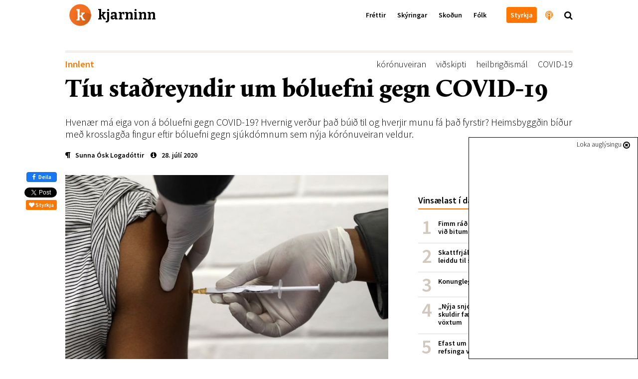

--- FILE ---
content_type: text/html; charset=utf-8
request_url: https://kjarninn.is/frettir/2020-07-28-tiu-stadreyndir-um-boluefni-gegn-covid-19/
body_size: 24414
content:

<!DOCTYPE html>
<html lang="is" >
<head>
    <!-- user: | tag:  | pk: 26256 | revision: 2020-07-28T16:10:52.700544+00:00-->
    <script type="text/javascript">var _sf_startpt=(new Date()).getTime()</script>
    <title>Tíu staðreyndir um bóluefni gegn COVID-19</title>

    <link rel="icon" type="image/png" href="//kjarninn.overcastcdn.com/img/favicon.ico">
    <link rel="canonical" href="https://kjarninn.is/frettir/2020-07-28-tiu-stadreyndir-um-boluefni-gegn-covid-19/">

    <meta name="viewport" content="width=device-width, initial-scale=1, maximum-scale=1, user-scalable=0"/>
    <meta charset="utf-8">
    <meta http-equiv="X-UA-Compatible" content="IE=edge" />
    <meta property="og:site_name" content="Kjarninn">
    <meta property="og:locale" content="is_IS">
    <meta property="fb:app_id" content="187720824897481">
    
	<!-- Article meta -->
    <meta property="article:published_time" content="2020-07-28T10:23:28.308317+00:00">
    <meta property="article:modified_time" content="2020-07-28T16:10:52.700544+00:00">
    <meta property="article:section" content="Innlent">
		<meta property="article:publisher" content="https://www.facebook.com/kjarninn">

	<!-- Twitter -->
		<meta name="twitter:card" content="summary_large_image">
    <meta name="twitter:site" content="@kjarninn">
    <meta name="twitter:url" content="https://kjarninn.is/frettir/2020-07-28-tiu-stadreyndir-um-boluefni-gegn-covid-19/">
    <meta name="twitter:title" content="Tíu staðreyndir um bóluefni gegn COVID-19">
    <meta name="twitter:text:description" content="Hvenær má eiga von á bóluefni gegn COVID-19? Hvernig verður það búið til og hverjir munu fá það fyrstir? Heimsbyggðin bíður með krosslagða fingur eftir bóluefni gegn sjúkdómnum sem nýja kórónuveiran veldur.">
    
	    
	    <meta name="twitter:image" content="https://kjarninn.overcastcdn.com/images/h_56225692.2e16d0ba.fill-600x314-c100.jpg">
			<meta name="twitter:image:alt" content="Tíu staðreyndir um bóluefni gegn COVID-19">
    
	<!-- Open Graph -->
		<meta property="og:url" content="https://kjarninn.is/frettir/2020-07-28-tiu-stadreyndir-um-boluefni-gegn-covid-19/">
    <meta property="og:title" content="Tíu staðreyndir um bóluefni gegn COVID-19">
    <meta property="og:type" content="article">
		<meta property="og:description" content="Hvenær má eiga von á bóluefni gegn COVID-19? Hvernig verður það búið til og hverjir munu fá það fyrstir? Heimsbyggðin bíður með krosslagða fingur eftir bóluefni gegn sjúkdómnum sem nýja kórónuveiran veldur.">
    
    	
    	<meta property="og:image" content="https://kjarninn.overcastcdn.com/images/h_56225692.width-900.jpg">
    



    

    <link href='https://fonts.googleapis.com/css?family=Bitter:700' rel='stylesheet' type='text/css'>
    <link href='https://fonts.googleapis.com/css?family=Source+Sans+Pro:700,600,600italic,300,300italic' rel='stylesheet' type='text/css'>
    <link href="//cdn-images.mailchimp.com/embedcode/classic-081711.css" rel="stylesheet" type="text/css">
    <link rel="stylesheet" type="text/css" href="//kjarninn.overcastcdn.com/slick/slick.css"/>
    <link rel="stylesheet" type="text/css" href="//kjarninn.overcastcdn.com/slick/slick-theme.css"/>
    <link rel="stylesheet" href="//kjarninn.overcastcdn.com/css/bootstrap.min.css">
    <link rel="stylesheet" href="//kjarninn.overcastcdn.com/css/font-awesome.min.css">
    <link rel="stylesheet" href="//kjarninn.overcastcdn.com/css/jquery.mmenu.all.css">
    <link rel="stylesheet" type="text/css" href="//kjarninn.overcastcdn.com/js/dist/bundle.css?v=2.16">
    <link rel="stylesheet" type="text/css" href="//kjarninn.overcastcdn.com/css/adslider.css?v=1.0">

    
<style>
	
</style>


    <script>window.csrf_token="pb1KzuVsMDZwIIBgV4lrxd8ghsqQgvqm0UtJy9wyTy2lwN3f16dc5c21tEBP7ChK"</script>

    <!-- Vertu með hnappur -->
    <script>
    (function(i,s,o,g,r,a,m){i['SalesCloudObject']=r;i[r]=i[r]||function(){
              (i[r].q=i[r].q||[]).push(arguments)},i[r].l=1*new Date();a=s.createElement(o),
          m=s.getElementsByTagName(o)[0];a.src=g;m.parentNode.insertBefore(a,m)
    })(window,document,'script','https://cdn.salescloud.is/js/salescloud.min.js','salescloud');
    </script>
    <!-- Vertu með hnappur endar -->

    <!-- Facebook Pixel Code -->
      <script>
      !function(f,b,e,v,n,t,s){if(f.fbq)return;n=f.fbq=function(){n.callMethod?
      n.callMethod.apply(n,arguments):n.queue.push(arguments)};if(!f._fbq)f._fbq=n;
      n.push=n;n.loaded=!0;n.version='2.0';n.queue=[];t=b.createElement(e);t.async=!0;
      t.src=v;s=b.getElementsByTagName(e)[0];s.parentNode.insertBefore(t,s)}(window,
      document,'script','https://connect.facebook.net/en_US/fbevents.js');
      fbq('init', '239566406466592'); // Insert your pixel ID here.
      fbq('track', 'PageView');
      </script>
      <noscript><img height="1" width="1" style="display:none"
      src="https://www.facebook.com/tr?id=239566406466592&ev=PageView&noscript=1"
      /></noscript>
      <!-- DO NOT MODIFY -->
    <!-- End Facebook Pixel Code -->

    <script>
        (function(i,s,o,g,r,a,m){i['GoogleAnalyticsObject']=r;i[r]=i[r]||function(){
        (i[r].q=i[r].q||[]).push(arguments)},i[r].l=1*new Date();a=s.createElement(o),
        m=s.getElementsByTagName(o)[0];a.async=1;a.src=g;m.parentNode.insertBefore(a,m)
        })(window,document,'script','//www.google-analytics.com/analytics.js','ga');
        ga('create', 'UA-68611392-1', 'auto');
        ga('send', 'pageview');
    </script>
    
    <script src="https://cdnjs.cloudflare.com/ajax/libs/moment.js/2.18.1/moment.js"></script>
  	<script src="https://cdnjs.cloudflare.com/ajax/libs/moment.js/2.18.1/locale/is.js"></script>
  	<script src="https://cdnjs.cloudflare.com/ajax/libs/Chart.js/2.7.0/Chart.bundle.min.js"></script>
  	<script src="https://cdnjs.cloudflare.com/ajax/libs/Chart.js/2.7.0/Chart.min.js"></script>
  	<script src="https://cdnjs.cloudflare.com/ajax/libs/chartjs-plugin-annotation/0.5.5/chartjs-plugin-annotation.js"></script>

    <!-- headjs hefst -->
    <!-- Google tag (gtag.js) -->
<script async src="https://www.googletagmanager.com/gtag/js?id=G-D0RE739YDB"></script>
<script>
  window.dataLayer = window.dataLayer || [];
  function gtag(){dataLayer.push(arguments);}
  gtag('js', new Date());

  gtag('config', 'G-D0RE739YDB');
</script>


<!-- Chartbeat -->
<script type="text/javascript">
var _sf_async_config = { uid: 59729, domain: 'stundin.is', useCanonical: true };
(function() {
    function loadChartbeat() {
        window._sf_endpt = (new Date()).getTime();
        var e = document.createElement('script');
        e.setAttribute('language', 'javascript');
        e.setAttribute('type', 'text/javascript');
        e.setAttribute('src', '//static.chartbeat.com/js/chartbeat.js');
        document.body.appendChild(e);
    };
    var oldonload = window.onload;
    window.onload = (typeof window.onload != 'function') ?
        loadChartbeat : function() {
            oldonload();
            loadChartbeat();
        };
})();
</script>
    <!-- headjs endar -->

    
    <script>
      var oc_adzone_queue = [];
      function processZone(banner_object_id){
        oc_adzone_queue.push(banner_object_id);
      }
    </script>
    <script src='//static.airserve.net/kjarninn/websites/kjarninn/webscript.js'></script>
    <script data-overcast='queue' src='//heartbeat.airserve.net/js/airserve/v10/airserve.js?autorenderzone=1'></script>

</head>


<body class="article-page ad-above">
<div id="vefmaelingar">

<div id="fb-root"></div>
<script async defer crossorigin="anonymous" src="https://connect.facebook.net/en_US/sdk.js#xfbml=1&version=v10.0&appId=187720824897481&autoLogAppEvents=1" nonce="D7EiTZDy"></script>
<script>
  window.fbAsyncInit = function() {
    FB.init({
      appId      : '187720824897481',
      xfbml      : true,
      version    : 'v10.0'
    });
    FB.AppEvents.logPageView();
  };
</script>

</div>






<header>
  <nav class="global-navbar navbar-fixed-top headroom--top with-ad">
    <!-- ADSPOT - START -->
    <div class="section hidden-print visible-xs above-header">
      <!-- ad spot: skyn-above-header -->
<div class="container-fluid pl0 pr0 skyn-above-header" style="max-height:300px;">
  
  <!-- Kjarninn Above Header AA (000000000008e1c3) -->
<div data-zone="oc-adzone-834">
<script>processZone("oc-adzone-834")</script>
</div>
  
</div>
<!-- /ad-spot: skyn-above-header -->

    </div>
    <!-- ADSPOT - END -->
    <div class="container">
      <a href="/" onclick="ga('send','event','haus','click','heim')">
        <div class="klogo" style="background-image:url(//kjarninn.overcastcdn.com/img/logo.svg)"><span>kjarninn</span></div>
      </a>
      <div class="menubar hidden-xs">
        
        
        <ul class="menu">
          
          
            
            <a href="/frettir/" onclick="ga('send','event','haus','click','haus_Fréttir')"><li>Fréttir</li></a>
            
          
            
            <a href="/skyring/" onclick="ga('send','event','haus','click','haus_Skýringar')"><li>Skýringar</li></a>
            
          
            
            <a href="/skodun/" onclick="ga('send','event','haus','click','haus_Skoðun')"><li>Skoðun</li></a>
            
          
            
            <a href="/folk/" onclick="ga('send','event','haus','click','haus_Fólk')"><li>Fólk</li></a>
            
          
          
          
            
            <a href="" onclick="ga('send','event','haus','click','haus_')"><li></li></a>
            
          
          
            <a href="/sidur/vertu-med/" onclick="ga('send','event','haus','click','haus_styrkja_takki')"><li class="header-button"><span>Styrkja</span></li></a>
            <a href="/hladvarp" onclick="ga('send','event','haus','click','haus_hladvarp')"><li class="invert large hook"><i class="fa fa-podcast" aria-hidden="true"></i><span class="hook-text">Hlaðvarp Kjarnans</span></li></a>
            <span onclick="ga('send','event','haus','click','staekkunargler')"><li class="large search"><i class="fa fa-search"></i></li></span>
        </ul>
        
      </div>
      <div id="hamburger-menu" class="mobile-menu closed text-center visible-xs-block">
        <i class="fa fa-bars"></i>
      </div>
    </div>
  </nav>
  
    <div class="content-nav hidden-xs">
      <div class="container">
        
        <div class="title pull-left"><a href="/frettir/" onclick="ga('send','event','haus','click','parent Fréttir')"><span style="color:#ff7700;">Fréttir</span></a><span class="divider">|</span>Tíu staðreyndir um bóluefni gegn COVID-19</div>
        
        
        <div class="next pull-right">
          <a href="/frettir/2020-07-28-enn-stefnt-ad-thvi-ad-ljuka-hlutafjarutbodi-i-agust/" onclick="ga('send','event','haus','click','next_item')">
            <div class="hook">Næst<span class="next-title">Enn stefnt að því að ljúka hlutafjárútboði í ágúst<span>|</span></span></div>
          </a>
        </div>
        
        
      </div>
    </div>
  
</header>



<main role="main" class="">
  
  

<div id="skyn-overlay-O1" class="ad-container overlay">
<!-- adspot: skyn-overlay-O1 -->
  <div class="ad-item ad1x1">
    <div class="skyn-o1-overlay ad-skyn ad-wrapper">
      
      <!-- Kjarninn Overlay (00000000000653ad) -->
<div id="adn-00000000000653ad" style="display: none"></div>
      
    </div>
  </div>
<!-- /adspot: skyn-o1-overlay -->
</div>

  





<div class="section adspot-margin hidden-print hidden-xs">
  

<div class="ad-container mt20 mb20">
<!-- ad spot: grein-toppur -->
  <div class="ad-item ad1018x360">
    <div class="grein-toppur ad-skyn ad-wrapper">
      
      <div data-zone="oc-adzone-823">
<script>processZone("oc-adzone-823")</script>
</div>
      
    </div>
  </div>
<!-- /ad-spot: grein-toppur -->
</div>

</div>

<div class="adspot-margin hidden-print">
	

<div class="ad-container mt20 mb20">
<!-- ad spot: 1360x180 -->
  <div class="ad-item ad1360x180" style="max-width:1360px; min-width: auto;">
    <div class="1360x180 ad-skyn ad-wrapper">
      
      <div data-zone="oc-adzone-859"><script>processZone("oc-adzone-859")</script></div>
      
    </div>
  </div>
<!-- /ad-spot: 1360x180 -->
</div>

</div>

<article class="shortread" itemscope itemtype="https://schema.org/NewsArticle">
	
	<meta itemprop="mainEntityOfPage" content="https://kjarninn.is/frettir/2020-07-28-tiu-stadreyndir-um-boluefni-gegn-covid-19/">
	<div itemprop="publisher" itemscope itemtype="https://schema.org/Organization">
		<meta itemprop="name" content="Kjarninn">
		<div itemprop="logo" itemscope itemtype="https://schema.org/ImageObject">
			<meta itemprop="url" content="http://kjarninn.overcastcdn.com/img/kjarninn_logo_metadata_300x95.png">
			<meta itemprop="width" content="300">
			<meta itemprop="width" content="95">
		</div>
		<link itemprop="sameAs" content="https://kjarninn.is">
	</div>
	<meta itemprop="wordCount" content="1227">
	<meta itemprop="copyrightHolder" content="Kjarninn miðlar ehf.">
	<meta itemprop="inLanguage" content="is_IS">
	
	<meta itemprop="thumbnailUrl" content="//kjarninn.overcastcdn.com/images/h_56225692.2e16d0ba.fill-150x150-c100.jpg">

	<div class="container">
		<div class="row">
			<div class="col-lg-12 col-lg-offset-0 col-md-12">

				<!-- Fyrirsögn hefst -->
				<div class="heading mb10">
					<div class="header">
						
<div class="article-label article">
  <a href="/category/innlent" style="color:#ff7700;" onclick="ga('send','event','article','catlabel-click','Innlent')">
    Innlent
  </a>
</div>

						
							<span class="tags pull-right" itemprop="keywords"><a href="/tags/?tag=kórónuveiran" onclick="ga('send','event','article','click','tag - kórónuveiran')">kórónuveiran</a><a href="/tags/?tag=viðskipti" onclick="ga('send','event','article','click','tag - viðskipti')">viðskipti</a><a href="/tags/?tag=heilbrigðismál" onclick="ga('send','event','article','click','tag - heilbrigðismál')">heilbrigðismál</a><a href="/tags/?tag=COVID-19" onclick="ga('send','event','article','click','tag - COVID-19')">COVID-19</a></span>
						
					</div>
					<h1 class="article-title number-font-feature" itemprop="headline">Tíu staðreyndir um bóluefni gegn COVID-19</h1>
					
						<h2 class="article-subtitle" itemprop="description">Hvenær má eiga von á bóluefni gegn COVID-19? Hvernig verður það búið til og hverjir munu fá það fyrstir? Heimsbyggðin bíður með krosslagða fingur eftir bóluefni gegn sjúkdómnum sem nýja kórónuveiran veldur.</h2>
					
					
						<div class="info ">
							<div class="vertical-center">
								<span class="author">


	<a href="/author/sunna-osk-logadottir" onclick="ga('send','event','article','click','author - Sunna Ósk Logadóttir')"><i class="fa fa-paragraph" aria-hidden="true"></i><span class="author" itemprop="author">Sunna Ósk Logadóttir</span></a>

</span>
								<time class="filetime" pubdate="pubdate" itemprop="datePublished" datetime="2020-07-28T10:23:28.308317+00:00"><a href="#info-bottom" onclick="ga('send','event','article','click','info-bottom')"><i class="fa fa-info-circle" aria-hidden="true"></i>28. júlí 2020</a></time>
							</div>
						</div>
					
				</div>
				<!-- Fyrirsögn lýkur -->

			</div>
			<div class="col-lg-12 col-lg-offset-0 col-md-12">

				<!-- Hliðardálkur á article-page hefst -->
				<div class="sidebar hidden-sm hidden-xs hidden-print">
					

	<!-- ad spot: skyn-a1 -->
<div id="skyn-a1" class="ad-container ">
  <div class="ad-item ad310x400">
    <div class="skyn-a1 ad-skyn ad-wrapper">
      
      <div data-zone="oc-adzone-824">
<script>processZone("oc-adzone-824")</script>
</div>
      
    </div>
  </div>
</div>
<!-- /ad-spot: skyn-a1 -->


    <div class="listi small mt40 mb40">
        <h2 class="list-head">Vinsælast í dag</h2>
        

<ol class="p0 mest-lesid">
    
    
    <li class="innlent mest-lesid">
    <!-- score:  -->
        <a href="/frettir/fimm-rad-til-ad-verjast-lusmyi-og-fimm-rad-vid-bitum/" onclick="ga('send','event','vinsaelast','click','listi_')">

            <div class="title">Fimm ráð til að verjast lúsmýi og fimm ráð við bitum</div>

        </a>
    </li>
    
    <li class="innlent mest-lesid">
    <!-- score:  -->
        <a href="/frettir/skattfrjalsar-uttektir-lifeyris-i-portugal-leiddu-til-skodunar-raduneytis/" onclick="ga('send','event','vinsaelast','click','listi_')">

            <div class="title">Skattfrjálsar úttektir lífeyris í Portúgal leiddu til skoðunar ráðuneytis</div>

        </a>
    </li>
    
    <li class="innlent mest-lesid">
    <!-- score:  -->
        <a href="/skyring/konungleg-langtimafyla/" onclick="ga('send','event','vinsaelast','click','listi_')">

            <div class="title">Konungleg langtímafýla</div>

        </a>
    </li>
    
    <li class="innlent mest-lesid">
    <!-- score:  -->
        <a href="/frettir/nyja-snjohengjan-hundrud-milljarda-skuldir-faerast-senn-af-sogulega-lagum-voxtum/" onclick="ga('send','event','vinsaelast','click','listi_')">

            <div class="title">„Nýja snjóhengjan“: Hundruð milljarða skuldir færast senn af sögulega lágum vöxtum</div>

        </a>
    </li>
    
    <li class="innlent mest-lesid">
    <!-- score:  -->
        <a href="/frettir/efast-um-gildi-aldurstakmarks-og-thungra-refsinga-vid-olvun-a-rafskutum/" onclick="ga('send','event','vinsaelast','click','listi_')">

            <div class="title">Efast um gildi aldurstakmarks og þungra refsinga við ölvun á rafskútum</div>

        </a>
    </li>
    
    <li class="innlent mest-lesid">
    <!-- score:  -->
        <a href="/frettir/hagnadur-sjavarutvegs-threfaldadist-milli-ara-en-afkoma-taeknifyrirtaekja-breyttist-litid/" onclick="ga('send','event','vinsaelast','click','listi_')">

            <div class="title">Hagnaður sjávarútvegs þrefaldaðist milli ára en afkoma tæknifyrirtækja breyttist lítið</div>

        </a>
    </li>
    
    <li class="innlent mest-lesid">
    <!-- score:  -->
        <a href="/skyring/svandis-bodar-frumvarp-um-tengda-adila-i-sjavarutvegi-a-naesta-ari/" onclick="ga('send','event','vinsaelast','click','listi_')">

            <div class="title">Svandís boðar frumvarp um tengda aðila í sjávarútvegi á næsta ári</div>

        </a>
    </li>
    
</ol>


    </div>

    <!-- ad spot: skyn-a2 -->
<div id="skyn-a2" class="ad-container ">
  <div class="ad-item ad310x400">
    <div class="skyn-a2 ad-skyn ad-wrapper">
      
      <div data-zone="oc-adzone-825">
<script>processZone("oc-adzone-825")</script>
</div>
      
    </div>
  </div>
</div>
<!-- /ad-spot: skyn-a2 -->

		<div class="mb40"></div>

    
        
        
        <div class="top-article ad-anchor-h2 mt40 mb40">
          <h2 class="list-head">Þessu tengt…</h2>
					
		          


  <a class="block-a"  onclick="ga('send','event','sidebar','spjald-click','tengt_linkur')" href="/skodun/er-islenska-velferdarkerfid-ekki-lengur-gridarstadur-theirra-sem-minnst-hafa/">
      
      <div id="id34902" class="item" style="">
          
            
          
          <div class="md-vertical-center">
          <span class="image pistill img-circle" style="background-image:url('//kjarninn.overcastcdn.com/images/Screenshot_2022-01-20_at_15.40..2e16d0ba.fill-90x90-c100.png');"></span>
          <div class="vertical-center sm-pistill">
              <h1 class="fyrirsogn pistill"><span class="hof-inline"  style="color:#8ea604" >Þorbjörn Guðmundsson</span>Er íslenska velferðarkerfið ekki lengur griðarstaður þeirra sem minnst hafa?</h1>
          </div>
          </div>
      </div>
      
  </a>


		      
		          


    <a class="block-a"  onclick="ga('send','event','sidebar','spjald-click','tengt_linkur')" href="/frettir/fjarmalaeftirlitid-telur-islandsbanka-mogulega-hafa-brotid-gegn-logum/" >
      
        <div id="id34895" class="item" style="">
            
            <span class="image" style="background-image:url('//kjarninn.overcastcdn.com/images/Screen_Shot_2019-09-04_at_07.0.2e16d0ba.fill-140x110-c50.png');"></span>
            <h1 class="fyrirsogn article vertical-center">Fjármálaeftirlitið telur Íslandsbanka mögulega hafa brotið gegn lögum</h1>
            
        </div>
      
    </a>


		      
		          


    <a class="block-a"  onclick="ga('send','event','sidebar','spjald-click','tengt_linkur')" href="/frettir/sautjan-ar-a-milli-radninga-a-konu-i-forstjorastoli-hja-skradu-felagi/" >
      
        <div id="id34863" class="item" style="">
            
            <span class="image" style="background-image:url('//kjarninn.overcastcdn.com/images/ragnhildur_asta_collage.2e16d0ba.fill-140x110-c50.jpg');"></span>
            <h1 class="fyrirsogn article vertical-center">Sautján ár á milli ráðninga á konu í forstjórastóli hjá skráðu félagi</h1>
            
        </div>
      
    </a>


		      
        </div>
        
    

    <!-- ad spot: skyn-a3 -->
<div id="skyn-a3" class="ad-container ">
  <div class="ad-item ad310x400">
    <div class="skyn-a3 ad-skyn ad-wrapper">
      
      <div data-zone="oc-adzone-826">
<script>processZone("oc-adzone-826")</script>
</div>
      
    </div>
  </div>
</div>
<!-- /ad-spot: skyn-a3 -->

		<div class="mb40"></div>

    
      
      
  		<div class="top-article mt40 mb40">
      	<a href="/frettir" onclick="ga('send','event','article','click','sidebar_parent')">
					<h2 class="list-head">Nýjast í fréttir<i class="fa fa-chevron-right"></i></h2>
				</a>
				
					


    <a class="block-a"  onclick="ga('send','event','sidebar','spjald-click','parent_linkur')" href="/frettir/berjast-fyrir-thorpi-a-barmi-hengiflugs/" >
      
        <div id="id34898" class="item" style="">
            
            <span class="image" style="background-image:url('//kjarninn.overcastcdn.com/images/Lutzerath-loggumynd_af_fb_Alex.2e16d0ba.fill-140x110-c50.jpg');"></span>
            <h1 class="fyrirsogn article vertical-center">Berjast fyrir þorpi á barmi hengiflugs</h1>
            
        </div>
      
    </a>


				
					


    <a class="block-a"  onclick="ga('send','event','sidebar','spjald-click','parent_linkur')" href="/frettir/utvarp-saga-telur-fjolmidlastyrki-skapa-tortryggni-og-bjoda-upp-a-fraendhygli/" >
      
        <div id="id34897" class="item" style="">
            
            <span class="image" style="background-image:url('//kjarninn.overcastcdn.com/images/Screen_Shot_2020-01-29_at_15.2.2e16d0ba.fill-140x110-c50.png');"></span>
            <h1 class="fyrirsogn article vertical-center">Útvarp Saga telur fjölmiðlastyrki skapa tortryggni og bjóða upp á frændhygli</h1>
            
        </div>
      
    </a>


				
					


    <a class="block-a"  onclick="ga('send','event','sidebar','spjald-click','parent_linkur')" href="/frettir/vidraedum-slitid-og-efling-undirbyr-verkfallsadgerdir/" >
      
        <div id="id34896" class="item" style="">
            
            <span class="image" style="background-image:url('//kjarninn.overcastcdn.com/images/DSC04308.2e16d0ba.fill-140x110-c50.jpg');"></span>
            <h1 class="fyrirsogn article vertical-center">Viðræðum slitið og Efling undirbýr verkfallsaðgerðir</h1>
            
        </div>
      
    </a>


				
      </div>
      
    

    <!-- ad spot: skyn-a4 -->
<div id="skyn-a4" class="ad-container ">
  <div class="ad-item ad310x400">
    <div class="skyn-a4 ad-skyn ad-wrapper">
      
      <div data-zone="oc-adzone-827">
<script>processZone("oc-adzone-827")</script>
</div>
      
    </div>
  </div>
</div>
<!-- /ad-spot: skyn-a4 -->

		<div class="mb40"></div>

				</div>
				<!-- Hliðardálki lýkur -->

				<div class="content">
					<div class="hlidar-social">
						<div class="fb-like" data-href="/frettir/2020-07-28-tiu-stadreyndir-um-boluefni-gegn-covid-19/" data-layout="box_count" data-action="like" data-colorscheme="light" data-size="small" data-show-faces="false"></div>
						<a href="https://www.facebook.com/sharer/sharer.php?u=https://kjarninn.is/frettir/2020-07-28-tiu-stadreyndir-um-boluefni-gegn-covid-19/" role="button" class="btn btn-primary btn-md facebook-share" onclick="ga('send','event','mobile-share','social-click','facebook')" class="mobile-deiling " data-analytics-social="facebook" sl-processed="1"><i class="fa fa-facebook" aria-hidden="true"></i> Deila</a>
						<a href="https://twitter.com/share" onclick="ga('send','event','article','social-click','twitter-hlidar')" class="twitter-share-button" data-show-count="false" data-via="kjarninn">Tísta</a><script async src="//platform.twitter.com/widgets.js" charset="utf-8"></script>
						<button type="button" onclick="ga('send','event','vertu-med','social-click','styrkja-hlidar')" class="salescloud-action btn btn-xs btn-kjarninn mt5 mr0" data-loading-text="Augnablik..." data-action-method="jsonp" data-action-endpoint="api/public/1.0/atc" data-action-triggers="click" data-action-components='{"quantity":1,"product_id":"915bc5d5-ba4f-44ea-98a0-1b217c70ef3c","channel":"c1aa7930-0248-4884-af7a-d91fd28b36a5","language":"is","buy_now": 1, "click": {"commit": 1}}' data-action-on-processed='[{"type": "initWidget", "target": "#Checkout-Article"}]'><i class="fa fa-heart"></i> Styrkja</button>
					</div>

					

<!-- Mynd og höfundamerking hefst -->

	
		
			
		
		<figure class="article-head" itemprop="associatedMedia image" itemscope itemtype="http://schema.org/ImageObject">
			<meta itemprop="representativeOfPage" content="true">
			<meta itemprop="url" content="//kjarninn.overcastcdn.com/images/h_56225692.width-720.jpg">
			<meta itemprop="height" content="528">
			<meta itemprop="width" content="720">
			<div class="header-image default">
				<img src='//kjarninn.overcastcdn.com/images/h_56225692.width-720.jpg' itemprop="contentUrl" alt="Bóluefni" />
				<div class="caption-container">
					
					
						<span class="main-credit">
							<i class="fa fa-camera-retro"></i> <span itemprop="author" content="EPA">EPA</span>
						</span>
					
				</div>
			</div>
		</figure>
		

<div id="skyn-aa1" class="ad-container adnote-wrapper visible-xs">
<!-- adspot: skyn-aa1 -->
  <div class="adnote">Auglýsing</div>
  <div class="ad-item ad300x250">
    <div class="skyn-aa1 ad-skyn ad-wrapper">
      
      <!-- Kjarninn L1 (000000000008e1ad) -->
<div data-zone="oc-adzone-836">
<script>processZone("oc-adzone-836")</script>
</div>

<!-- Kjarninn AA1 (00000000000490c9) -->
<div data-zone="oc-adzone-835">
<script>processZone("oc-adzone-835")</script>
</div>
      
    </div>
  </div>
<!-- /adspot: skyn-aa1 -->
</div>

		<div class="milli-social text-center mt20">
			<button type="button" onclick="ga('send','event','vertu-med','social-click','styrkja-milli')" class="salescloud-action btn btn-xs btn-kjarninn" data-loading-text="Augnablik..." data-action-method="jsonp" data-action-endpoint="api/public/1.0/atc" data-action-triggers="click" data-action-components='{"quantity":1,"product_id":"915bc5d5-ba4f-44ea-98a0-1b217c70ef3c","channel":"c1aa7930-0248-4884-af7a-d91fd28b36a5","language":"is","buy_now": 1, "click": {"commit": 1}}' data-action-on-processed='[{"type": "initWidget", "target": "#Checkout-Article"}]'><i class="fa fa-heart"></i> Styrkja</button>
			<div class="fb-like" data-href="/frettir/2020-07-28-tiu-stadreyndir-um-boluefni-gegn-covid-19/" data-layout="button_count" data-action="like" data-size="small" data-show-faces="false" data-share="false"></div>
			<a href="https://www.facebook.com/sharer/sharer.php?u=https://kjarninn.is/frettir/2020-07-28-tiu-stadreyndir-um-boluefni-gegn-covid-19/" role="button" class="btn btn-primary btn-md facebook-share" onclick="ga('send','event','mobile-share','social-click','facebook')" class="mobile-deiling " data-analytics-social="facebook" sl-processed="1"><i class="fa fa-facebook" aria-hidden="true"></i> Deila</a>
			<a href="https://twitter.com/share" class="twitter-share-button" data-show-count="false" data-via="kjarninn" onclick="ga('send','event','article','social-click','twitter-milli')">Tweet</a><script async src="//platform.twitter.com/widgets.js" charset="utf-8"></script>
		</div>
	

<!-- Mynd og höfundamerkingu lýkur -->


					<!-- Meginmál hefst -->
					<div class="article-body " itemprop="articleBody">
						
						
<html><body><div class="rich-text"><h4>1.       </h4><p>Í dag er ekk&shy;ert bólu&shy;efni á mark&shy;aði í heim&shy;inum sem kemur í veg fyrir að fólk sýk&shy;ist af COVID-19. En fjöl&shy;margar rann&shy;sóknir standa nú yfir.</p><br></br><p>Kór&shy;ónu&shy;veirur til&shy;heyra „fjöl&shy;skyldu“ veira sem geta valdið ein&shy;kennum allt frá kvefi og upp í lífs&shy;hættu&shy;leg veik&shy;indi. Veiran sem veldur COVID-19 er skyld þeirri sem olli SARS við upp&shy;haf ald&shy;ar&shy;inn&shy;ar. Þess vegna var hún nefnd SAR&shy;S-CoV-2 og þess vegna eru vís&shy;indin ekki alveg á byrj&shy;un&shy;ar&shy;reit þegar kemur að þróun bólu&shy;efn&shy;is. SAR&shy;S-veiran er enn til á rann&shy;sókn&shy;ar&shy;stofum en svo vel tókst að ein&shy;angra hana að engin til&shy;felli smits hafa komið upp í fleiri ár.</p><br></br><p>Í kór&shy;ónu&shy;veiru-&shy;fjöl&shy;skyld&shy;unni eru hund&shy;ruð veira en aðeins sjö þeirra sýkja menn. Auk veirunnar sem veldur COVID-19 til&shy;heyra fjórar „kvef&shy;kór&shy;ónu&shy;veir&shy;ur“ henni og síðan tvær sem valda alvar&shy;legum sjúk&shy;dómi í mönnum (SARS og MER&shy;S). Sýk&shy;ing af völdum ann&shy;arra veira úr fjöl&shy;skyld&shy;unni veitir ekki ónæmi fyrir þeirri nýju sem veldur COVID-19. Enn er ekk&shy;ert bólu&shy;efni á mark&shy;aði gegn sýk&shy;ingum kór&shy;ónu&shy;veira.</p>

<div class="ad-container adnote-wrapper adspot-article-wrapper hidden-xs">
	<!-- ad spot: grein-midjufleki-1 -->
	<div class="adnote">Auglýsing</div>
	<div clasS="ad-item ad648">
	  <div class="grein-midjufleki-1 ad-skyn ad-wrapper">
		
		<div data-zone="oc-adzone-886"><script>processZone("oc-adzone-886")</script></div>
		
		</div>
	</div>
	<!-- /ad-spot: grein-midjufleki-1 -->
</div>


<div id="skyn-aa2" class="ad-container adnote-wrapper visible-xs">
<!-- adspot: skyn-aa2 -->
  <div class="adnote">Auglýsing</div>
  <div class="ad-item ad300x250">
    <div class="skyn-aa2 ad-skyn ad-wrapper">
      
      <!-- Kjarninn L2 (000000000008e1ae) -->
<div data-zone="oc-adzone-837">
<script>processZone("oc-adzone-837")</script>
</div>

<!-- Kjarninn AA2 (000000000004ee0a) -->
<div data-zone="oc-adzone-838">
<script>processZone("oc-adzone-838")</script>
</div>
      
    </div>
  </div>
<!-- /adspot: skyn-aa2 -->
</div>
<br></br><h4>2.       </h4><p>En af hverju bíða allir eftir bólu&shy;efni við COVID-19? Reynslan er farin að sýna að tak&shy;mark&shy;anir á sam&shy;komum og ferða&shy;lögum og almennar smit&shy;varnir hafa ekki dugað til að útrýma far&shy;sótt&shy;inni. Nýja kór&shy;ónu&shy;veiran smit&shy;ast mjög auð&shy;veld&shy;lega og ein&shy;kenna&shy;laust fólk getur verið smit&shy;andi sem gerir það enn erf&shy;ið&shy;ara að koma böndum á útbreiðsl&shy;una. Bólu&shy;efni er því lík&shy;lega sú leið sem helst mun gagn&shy;ast í bar&shy;átt&shy;unni gegn sjúk&shy;dómnum og útbreiðslu veirunnar sem honum veld&shy;ur.</p><h4>3.       </h4><p><img alt="Þúsundir sjálfboðaliða fá nú bóluefni sem enn eru í þróun. Mynd. EPA" class="richtext-image right" height="750" src="//kjarninn.overcastcdn.com/images/h_56211387.width-500.jpg" width="500"></img>Yfir&shy;leitt tekur þróun bólu&shy;efnis mörg ár og jafn&shy;vel ára&shy;tugi og til&shy;raunir skila ekki alltaf árangri. Til dæmis hefur enn ekki tek&shy;ist að búa til bólu&shy;efni gegni HIV-veirunni þótt ára&shy;tugir séu síðan hún greind&shy;ist fyrst í mönn&shy;um. Nú reyna vís&shy;inda&shy;menn að finna bólu&shy;efni gegn nýjum sjúk&shy;dómi á met&shy;tíma.</p><br></br><p>Kór&shy;ónu&shy;veirur draga nafn sitt af því að yfir&shy;borðs&shy;prótín veir&shy;anna minna á kór&shy;ónu eða sól&shy;krónu, sem er ysti hjúpur sól&shy;ar&shy;inn&shy;ar. Það eru þessi prótein sem festa sig á frumur manns&shy;lík&shy;am&shy;ans og þróun bólu&shy;efnis miðar m.a. að því að ráð&shy;ast gegn þessum prótínum og koma þannig í veg fyrir að veiran nái að festa sig við frumur okkar og fjölga sér.</p><br></br><h4>4.       </h4><p>Nokkur ljón hafa orðið í veg&shy;inum við þróun bólu&shy;efna gegn öðrum kór&shy;ónu&shy;veir&shy;um. Nokkrar til&shy;raunir voru gerðar á dýrum með bólu&shy;efni sem verið var að þróa gegn SARS. Flest þeirra bættu lífslíkur dýr&shy;anna en komu ekki  í veg fyrir að þau sýkt&shy;ust. Sum ollu auka&shy;verk&shy;unum á borð við lungna&shy;skemmd&shy;ir. Annað vafa&shy;at&shy;riði er hversu lengi bólu&shy;efni mun veita okkur vörn gegn end&shy;ur&shy;tek&shy;inni sýk&shy;ing&shy;u. </p><p><br></br></p><p><br></br></p><h4>5.</h4><p>Bólu&shy;efni eru notuð til ónæm&shy;is&shy;að&shy;gerða. Þau eru ýmist unnin úr veikluðum veirum eða bakt&shy;er&shy;íum eða inni&shy;halda efni sem finn&shy;ast inni í þessum sýkl&shy;um. Mótefnin sjálf valda litlum ein&shy;kennum en vekja upp vörn í lík&shy;am&shy;anum sem kemur í veg fyrir eða dregur úr líkum á að fólk veik&shy;ist af sjúk&shy;dóm&shy;inum sem bólu&shy;sett er gegn. Líkt og í rann&shy;sóknum á öllum bólu&shy;efnum er nauð&shy;syn&shy;legt að gera ítar&shy;legar til&shy;raunir á bólu&shy;efni gegn COVID-19 áður en það fer á mark&shy;að.</p><h4>6.     </h4><p>Nú er verið að nota nokkrar aðferðir við þróun bólu&shy;efnis gegn COVID-19. Við gerð hefð&shy;bund&shy;inna bólu&shy;efna er not&shy;ast við veikl&shy;aða veiru og er ætlað að kynna ónæm&shy;is&shy;kerfi lík&shy;am&shy;ans fyrir við&shy;kom&shy;andi sýkli til að verja lík&shy;amann gegn smiti í fram&shy;tíð&shy;inni. Þessi aðferð hefur m.a. verið notuð við gerð bólu&shy;efna gegn misl&shy;ing&shy;um, hlaupa&shy;bólu og bólu&shy;sótt. Aðferða&shy;fræðin er þekkt en sagan segir okkur að slík bólu&shy;efni geta verið mjög lengi í þró&shy;un.</p><br></br><p>Önnur aðferð er að nota dauða veiru (óvirka) sem veldur þeim sjúk&shy;dómi sem bólu&shy;efnið á að gagn&shy;ast gegn. Bólu&shy;efni sem þróuð hafa verið með þessum hætti valda þá ekki sýk&shy;ingu heldur aðeins ónæm&shy;is&shy;við&shy;bragði. Dæmi um bólu&shy;efni þar sem þess&shy;ari aðferð er beitt eru þau sem notuð eru gegn hunda&shy;æði, lifr&shy;ar&shy;bólgu A og inflú&shy;ensu.</p><br></br><p>Þessi bólu&shy;efni eru þess eðlis að þau veita oft ekki full&shy;komna vörn og að auki getur þurft að end&shy;ur&shy;taka bólu&shy;setn&shy;ingu reglu&shy;lega til að við&shy;halda vörn&shy;inni.</p><br></br><p><img alt="Mynd: EPA" class="richtext-image full-width" height="563" src="//kjarninn.overcastcdn.com/images/h_56107626.width-800.jpg" width="800"></img><br></br></p><br></br><p>Svo er það þriðja leið&shy;in: Við þróun bólu&shy;efnis gegn COVID-19 er m.a. verið að reyna að nota upp&shy;skrift&shy;ina úr erfða&shy;efni (DNA) veirunnar í stað þess að nota veikl&shy;aða veiru að hluta eða í heild. Það er ekki endi&shy;lega hægt að segja að um nýstár&shy;lega aðferð sé að ræða því reynt hefur verið að búa til bólu&shy;efni með sama hætti í mörg ár. Hins vegar hef&shy;ur, enn sem komið er, ekk&shy;ert bólu&shy;efni byggt á þess&shy;ari aðferð farið í almenna notk&shy;un. Kost&shy;ur&shy;inn við þessa leið er að hún gæti flýtt þró&shy;un&shy;ar&shy;ferl&shy;inu tals&shy;vert.</p><br></br><h4>7.       </h4><p>Ástæðan fyrir því að það tekur svona langan tíma að þróa bólu&shy;efni er vegna þess að þau þarf að prófa í þaula áður en almenn notkun hefst. Þau eru prófuð á dýrum, svo litlum hópum fólks  - aftur og aft&shy;ur. Þá er fram&shy;leiðslu&shy;ferlið einnig tíma&shy;frekt.</p><br></br><p>Vís&shy;inda&shy;menn og yfir&shy;völd freista þess nú að hraða þessu ferli en gæta áfram þeirrar var&shy;úðar sem er nauð&shy;syn&shy;leg. En engu að síður mun það alltaf taka að minnsta kosti 12-18 mán&shy;uði að þróa.</p><br></br><p><br></br></p><h4>8.       </h4><p>Tugir bólu&shy;efna gegn COVID-19 eru í þró&shy;un. Þrjú þeirra eru þegar komin í þriðja fasa til&shy;rauna; það sem verið er að þróa við Oxfor&shy;d-há&shy;skóla, það sem banda&shy;ríska lyfja&shy;fyr&shy;ir&shy;tækið Moderna er að prófa sem og bólu&shy;efni sem fengið hefur nafnið Corona&shy;Vac og er í þróun í Kína. Öll þrjú bólu&shy;efnin eru sögð hafa vakið gott ónæm&shy;is&shy;við&shy;bragð á fyrri stigum til&shy;rauna.</p><br></br><p>Í þessum þriðja fasa er efnið prófað á stórum hópum fólks og þá ættu mögu&shy;legar auka&shy;verk&shy;anir að koma fram. Auka&shy;verk&shy;an&shy;irnar geta verið litlar en þær geta líka verið alvar&shy;legar hjá litlum hópi fólks sem er bólu&shy;sett. Sér&shy;fræð&shy;ingur við bólu&shy;efna&shy;mið&shy;stöð John Hop&shy;k&shy;ins-há&shy;skóla orðar þetta svona í við&shy;tali við Tel&shy;egraph: „Þrátt fyrir þeirra gríð&shy;ar&shy;lega fram&shy;lag til bættrar heilsu þá fylgir öllum bólu&shy;efnum ein&shy;hver áhætta.“ Það sé svo sam&shy;fé&shy;lags&shy;ins og ein&shy;stak&shy;ling&shy;anna að vega og meta þá áhættu.</p><br></br><p>Þriðji fasi klínískra rann&shy;sókna á Moderna-&shy;bólu&shy;efn&shy;inu hófst í gær. Um þrjá&shy;tíu þús&shy;und sjálf&shy;boða&shy;liðar í Banda&shy;ríkj&shy;unum munu á næstu dögum fá annað hvort bólu&shy;efnið eða lyf&shy;leysu.</p><br></br><h4>9.       </h4><p>Heil&shy;brigð&shy;is&shy;yf&shy;ir&shy;völd og lyfja&shy;fram&shy;leið&shy;endur víða um heim, í sam&shy;starfi við Alþjóða heil&shy;brigð&shy;is&shy;mála&shy;stofn&shy;un&shy;ina (WHO), ætla í sam&shy;ein&shy;ingu að vinna að rann&shy;sókn&shy;um, fram&shy;leiðslu og dreif&shy;ingu á bólu&shy;efni gegn COVID-19. Verk&shy;efnið er kallað COVAX og Íslend&shy;ingar eru þátt&shy;tak&shy;endur í því. Loka&shy;mark&shy;mið þess er að fyrir lok árs&shy;ins 2021 verði búið að fram&shy;leiða tvo millj&shy;arða skammta af öruggu og áhrifa&shy;ríku bólu&shy;efni. Því verði dreift jafnt meðal allra þátt&shy;töku&shy;þjóða miðað við íbúa&shy;fjölda og þeir fyrstu sem eiga að fá það eru heil&shy;brigð&shy;is&shy;starfs&shy;menn.</p><br></br><p> </p><br></br><h4>10.       </h4><p>Margir sér&shy;fræð&shy;ingar spá því að bólu&shy;efni gegn COVID-19 verði til&shy;búið um mitt næsta ár. Sumir eru djarfari í spá&shy;dómum sínum og telja það verða aðgengi&shy;legt strax í byrjun þess árs og þá aðeins um ári eftir að veiran upp&shy;götv&shy;að&shy;ist. Enn aðrir vara við of mik&shy;illi bjart&shy;sýni og vilja bíða og sjá hvernig loka&shy;stig klínískra rann&shy;sókna tekst til.</p><br></br><p><i> Sam&shy;an&shy;tektin er byggð á svörum á Vís&shy;inda&shy;vefnum (<a href="https://www.visindavefur.is/svar.php?id=79323" target="_blank" rel="noopener nofollower">hér</a> og <a href="https://www.visindavefur.is/svar.php?id=32068" target="_blank" rel="noopener nofollower">hér</a>), <a href="http://www.hvatinn.is/frodleiksmolar/hvad-er-boluefni/" target="_blank" rel="noopener nofollower">sam&shy;an&shy;tekt Hvatans</a>, stað&shy;reynda&shy;vakt John Hop&shy;k&shy;ins, <a href="https://www.mayoclinic.org/diseases-conditions/coronavirus/in-depth/coronavirus-vaccine/art-20484859" target="_blank" rel="noopener nofollower">Mayo Clinic</a>, <a href="https://www.who.int/news-room/detail/15-07-2020-more-than-150-countries-engaged-in-covid-19-vaccine-global-access-facility" target="_blank" rel="noopener nofollower">WHO</a> og <a href="https://medicalxpress.com/news/2020-07-facts-covid-vaccines.html" target="_blank" rel="noopener nofollower">fleiri</a> sem og fréttum fjöl&shy;miðla, m.a. frá <a href="https://time.com/5872243/moderna-covid-19-vaccine-phase-three-trial/?utm_source=newsletter&utm_medium=email&utm_campaign=coronavirus-brief&utm_content=20200727&et_rid=101399797" target="_blank" rel="noopener nofollower">Time</a> og <a href="https://www.telegraph.co.uk/news/2020/07/26/risk-uncertainty-fear-failurewhy-scientists-arent-celebrating/?WT.mc_id=e_DM1270634&WT.tsrc=email&etype=Edi_Edi_New_Reg&utmsource=email&utm_medium=Edi_Edi_New_Reg20200727&utm_campaign=DM1270634" target="_blank" rel="noopener nofollower">Tel&shy;egraph</a>.</i></p><br></br><p><br></br></p><br></br><br></br></div></body></html></p>
						
					</div>
					<!-- Meginmáli lýkur -->


					

					

					

					

  
    <!-- Contribution Callout hefst -->
    <div class="contribution-callout mt20 mb20" id="articleContributionCallout" data-views-per-week="1000">
      <h3>Við þurfum á þínu framlagi að halda</h3>
      <div class="rich-text"><h4 data-block-key="mha70">Þú getur tekið beinan þátt í að halda úti öflugum fjölmiðli.</h4><h4 data-block-key="12fbe">Við sem vinnum á ritstjórn Kjarnans viljum hvetja þig til að vera með okkur í liði og leggja okkar góða fjölmiðli til mánaðarlegt framlag svo við getum haldið áfram að vinna fyrir lesendur, fyrir fólkið í landinu.</h4><h4 data-block-key="cqh03">Kjarninn varð níu ára í sumar. Þegar hann hóf að taka við frjálsum framlögum þá varð slagorðið „Frjáls fjölmiðill fyrir andvirði kaffibolla“ til og lesendur voru hvattir til að leggja fram í það minnsta upphæð eins kaffibolla á mánuði.</h4><h4 data-block-key="ap1b8">Mikið vatn hefur runnið til sjávar á þeim níu árum sem Kjarninn hefur lifað. Í huga okkar á Kjarnanum hefur þörfin fyrir fjölmiðla sem veita raunverulegt aðhald og taka hlutverk sitt alvarlega aukist til muna.</h4><h4 data-block-key="2nr0a">Við trúum því að Kjarninn skipti máli fyrir samfélagið.</h4><h4 data-block-key="33en1">Við trúum því að sjálfstæð og vönduð blaðamennska skipti máli.</h4><h4 data-block-key="8otrv">Ef þú trúir því sama þá endilega hugsaðu hvort Kjarninn er ekki allavega nokkurra kaffibolla virði á mánuði.</h4><h4 data-block-key="3mgg5">Vertu með okkur í liði. Þitt framlag skiptir máli.</h4><p data-block-key="decbg"></p><img alt="Ritstjórn Kjarnans: Sunna Ósk Logadóttir, Þórður Snær Júlíusson, Erla María Markúsdóttir, Arnar Þór Ingólfsson, Eyrún Magnúsdóttir og Grétar Þór Sigurðsson." class="richtext-image full-width" height="139" src="//kjarninn.overcastcdn.com/images/Screenshot_2022-09-22_at_14.33.43.width-800.png" width="800"><p data-block-key="6aap5"></p><p data-block-key="au3av"></p><p data-block-key="3jhgv"><br/></p></div>
      <a href="/sidur/vertu-med/" class="button" onclick="ga('send','event','haus','click','callout_styrkja_takki')">Já takk, ég vil styrkja Kjarnann!</a>
    </div>
    <!-- Contribution Callout lýkur -->
  


					<!-- Article-Footer hefst -->
<div class="article-footer mt20" id="info-bottom">
  <div class="info mb10">
    <span class="pull-right">Orðafjöldi: 1227</span>
    <meta itemprop="dateModified" datetime="2020-07-28T16:10:52.700544+00:00">
    <i class="fa fa-info-circle" aria-hidden="true"></i> <span>Færslan var síðast uppfærð: <i>28. júlí 2020, kl. 16:10</i></span></br>
    <i class="fa fa-clock-o" aria-hidden="true"></i> <span>Færslan birtist fyrst: <i>28. júlí 2020, kl. 10:23</i></span>
  </div>
  
  
<div class="social-undir text-center mb10">
	<div class="fb-save" onclick="ga('send','event','article','social-click','fb-undir-save')" data-uri="/frettir/2020-07-28-tiu-stadreyndir-um-boluefni-gegn-covid-19/" data-size="small"></div>
</div>
<div class="social-undir text-center">
	<button type="button" onclick="ga('send','event','vertu-med','social-click','styrkja-undir')" class="salescloud-action btn btn-xs btn-kjarninn" data-loading-text="Augnablik..." data-action-method="jsonp" data-action-endpoint="api/public/1.0/atc" data-action-triggers="click" data-action-components='{"quantity":1,"product_id":"915bc5d5-ba4f-44ea-98a0-1b217c70ef3c","channel":"c1aa7930-0248-4884-af7a-d91fd28b36a5","language":"is","buy_now": 1, "click": {"commit": 1}}' data-action-on-processed='[{"type": "initWidget", "target": "#Checkout-Article"}]'><i class="fa fa-heart"></i> Styrkja</button>
	<div class="fb-like" style="vertical-align: top;" data-href="/frettir/2020-07-28-tiu-stadreyndir-um-boluefni-gegn-covid-19/" data-layout="button_count" data-action="like" data-show-faces="true"></div>
	<a href="https://www.facebook.com/sharer/sharer.php?u=https://kjarninn.is/frettir/2020-07-28-tiu-stadreyndir-um-boluefni-gegn-covid-19/" role="button" class="btn btn-primary btn-md facebook-share" onclick="ga('send','event','mobile-share','social-click','facebook')" class="mobile-deiling " data-analytics-social="facebook" sl-processed="1"><i class="fa fa-facebook" aria-hidden="true"></i> Deila</a>
	<a href="https://twitter.com/share" class="twitter-share-button" data-show-count="false" data-via="kjarninn" onclick="ga('send','event','article','social-click','twitter-undir')">Tweet</a><script async src="//platform.twitter.com/widgets.js" charset="utf-8"></script>
</div>
</div>
<!-- Article-Footer lýkur -->


					

<div class="ad-container adnote-wrapper adspot-article-wrapper hidden-xs">
	<!-- ad spot: grein-midjufleki-2 -->
	<div class="adnote">Auglýsing</div>
	<div clasS="ad-item ad648">
	  <div class="grein-midjufleki-2 ad-skyn ad-wrapper">
		
		<div data-zone="oc-adzone-887"><script>processZone("oc-adzone-887")</script></div>
		
		</div>
	</div>
	<!-- /ad-spot: grein-midjufleki-2 -->
</div>

					
		        
<!-- adspot AA without ad wrapper-->

<div id="skyn-aa3" class="mt20 mb20 visible-xs">
<!-- adspot: skyn-aa3 -->
  <div class="ad-item ad300x250">
    <div class="skyn-aa3 ad-skyn ad-wrapper">
      
      <!-- Kjarninn L3 (000000000008e1af) -->
<div data-zone="oc-adzone-839">
<script>processZone("oc-adzone-839")</script>
</div>

<!-- Kjarninn AA3 (000000000004ee0c) -->
<div data-zone="oc-adzone-840">
<script>processZone("oc-adzone-840")</script>
</div>
      
    </div>
  </div>
<!-- /adspot: skyn-aa3 -->
</div>

		      
		      

					<!-- Meira úr Kjarnanum hlekkir -->
					<div class="seperator hidden-print" id="hide_next_item"><a href="/nyjast/" onclick="ga('send','event','article','click','meira_nyjast')"><h1 class="list-head">Kjarninn<i class="fa fa-chevron-right"></i></h1></a></div>
					<div class="article-list-boxes hidden-print mb30">
						
						<div class="more">
              






  <a class="block-a" href="/skodun/er-islenska-velferdarkerfid-ekki-lengur-gridarstadur-theirra-sem-minnst-hafa/" onclick="ga('send','event','article_boxlist','click','boxlist_adsent')">
      <div class="boxlist pb15 mt15 mb15 ">
          <div class="article-image">
              
              
              <img class="img-circle" alt="Þorbjörn Guðmundsson" src='//kjarninn.overcastcdn.com/images/Screenshot_2022-01-20_at_15.4.2e16d0ba.fill-100x100-c100.png'>
              
          </div>
          <div class="article-text">
              <div class="article-author"  style="color:#8ea604" >
                
                Þorbjörn Guðmundsson
                
              </div>
              <div class="article-title">Er íslenska velferðarkerfið ekki lengur griðarstaður þeirra sem minnst hafa?</div>
              <div class="datestamp">
                  <span class="root">Kjarninn</span>
                  <i class="fa fa-info-circle"></i>
                  11. janúar 2023
              </div>
          </div>
      </div>
  </a>





    <a href="/skodun/takk-fyrir-og-sjaumst-a-nyjum-midli-a-fostudag/" onclick="ga('send','event','article_boxlist','click','boxlist')">
        <div class="boxlist pb15 mt15 mb15 ">
            
            <div class="article-image"><img src="//kjarninn.overcastcdn.com/images/DSC02141.2e16d0ba.fill-100x100-c100.jpg" alt=""></div>
            <div class="article-text">
                <div class="article-title">Takk fyrir og sjáumst á nýjum miðli á föstudag</div>
                <div class="article-subtitle">Bréf frá ritstjóra Kjarnans vegna sameiningar við Stundina og þess að nýr framsækinn fréttamiðill verður til í lok viku.</div>
                <div class="datestamp">
                    <span class="root">Kjarninn</span>
                    <i class="fa fa-info-circle"></i>
                    11. janúar 2023
                </div>
            </div>
        </div>
    </a>





  <a class="block-a" href="/skodun/vatn-a-myllu-kolska/" onclick="ga('send','event','article_boxlist','click','boxlist_adsent')">
      <div class="boxlist pb15 mt15 mb15 ">
          <div class="article-image">
              
              
              <img class="img-circle" alt="Sverrir Albertsson" src='//kjarninn.overcastcdn.com/images/Sverrir_Albertsson.b8c39e26.fill-100x100-c100.jpg'>
              
          </div>
          <div class="article-text">
              <div class="article-author"  style="color:#8ea604" >
                
                Sverrir Albertsson
                
              </div>
              <div class="article-title">Vatn á myllu kölska</div>
              <div class="datestamp">
                  <span class="root">Kjarninn</span>
                  <i class="fa fa-info-circle"></i>
                  11. janúar 2023
              </div>
          </div>
      </div>
  </a>



  <div class="boxlist">
    
      
        
          <!-- ad spot: skyn-g2 -->
<div class="adspot-article-wrapper mb40 mt40 hidden-xs">
  <div class="ad-item skyn-g2 adspot  center-block">
    
    <div data-zone="oc-adzone-887"><script>processZone("oc-adzone-887")</script></div>
    
  </div>
</div>
<!-- /ad-spot: skyn-g2 -->

        
        
      

      
        
          
<!-- adspot AA without ad wrapper-->

<div id="skyn-aa4" class="mt20 mb20 visible-xs">
<!-- adspot: skyn-aa4 -->
  <div class="ad-item ad300x250">
    <div class="skyn-aa4 ad-skyn ad-wrapper">
      
      <!-- Kjarninn L4 (000000000008e1b0) -->
<div data-zone="oc-adzone-841">
<script>processZone("oc-adzone-841")</script>
</div>

<!-- Kjarninn AA4 (000000000004ee0d) -->
<div data-zone="oc-adzone-842">
<script>processZone("oc-adzone-842")</script>
</div>
      
    </div>
  </div>
<!-- /adspot: skyn-aa4 -->
</div>

        
        
      

    
  </div>





    <a href="/frettir/berjast-fyrir-thorpi-a-barmi-hengiflugs/" onclick="ga('send','event','article_boxlist','click','boxlist')">
        <div class="boxlist pb15 mt15 mb15 ">
            
            <div class="article-image"><img src="//kjarninn.overcastcdn.com/images/Lutzerath-loggumynd_af_fb_Ale.2e16d0ba.fill-100x100-c100.jpg" alt="Lögreglumenn standa vörð um gröfurnar í námunni."></div>
            <div class="article-text">
                <div class="article-title">Berjast fyrir þorpi á barmi hengiflugs</div>
                <div class="article-subtitle">Lítið þorp í Rínarlöndum Þýskalands er allt komið í eigu kolarisa. Fyrirtækið ætlar sér að mylja niður húsin og stækka kolanámu sína sem þegar þekur um 80 ferkílómetra. Þetta þykir mörgum skjóta skökku við í heimi sem berst við loftslagsbreytingar.</div>
                <div class="datestamp">
                    <span class="root">Kjarninn</span>
                    <i class="fa fa-info-circle"></i>
                    10. janúar 2023
                </div>
            </div>
        </div>
    </a>





    <a href="/frettir/utvarp-saga-telur-fjolmidlastyrki-skapa-tortryggni-og-bjoda-upp-a-fraendhygli/" onclick="ga('send','event','article_boxlist','click','boxlist')">
        <div class="boxlist pb15 mt15 mb15 ">
            
            <div class="article-image"><img src="//kjarninn.overcastcdn.com/images/Screen_Shot_2020-01-29_at_15..2e16d0ba.fill-100x100-c100.png" alt="Arnþrúður Karlsdóttir, útvarpsstjóri Útvarps Sögu."></div>
            <div class="article-text">
                <div class="article-title">Útvarp Saga telur fjölmiðlastyrki skapa tortryggni og bjóða upp á frændhygli</div>
                <div class="article-subtitle">Fjögur fjölmiðlafyrirtæki hafa til þessa skilað inn umsögnum um frumvarp Lilju Alfreðsdóttur menningar- og viðskiptaráðherra, sem mun að óbreyttu framlengja núverandi styrkjakerfi til fjölmiðla.</div>
                <div class="datestamp">
                    <span class="root">Kjarninn</span>
                    <i class="fa fa-info-circle"></i>
                    10. janúar 2023
                </div>
            </div>
        </div>
    </a>





    <a href="/frettir/vidraedum-slitid-og-efling-undirbyr-verkfallsadgerdir/" onclick="ga('send','event','article_boxlist','click','boxlist')">
        <div class="boxlist pb15 mt15 mb15 ">
            
            <div class="article-image"><img src="//kjarninn.overcastcdn.com/images/DSC04308.2e16d0ba.fill-100x100-c100.jpg" alt="Sólveig Anna Jónsdóttir formaður Eflingar."></div>
            <div class="article-text">
                <div class="article-title">Viðræðum slitið og Efling undirbýr verkfallsaðgerðir</div>
                <div class="article-subtitle">Samtök atvinnulífsins hafa hafnað gagntilboði Eflingar um skammtímakjarasamning, sem kvað á um meiri launahækkanir en SA hefur samið um við aðra hópa á almennum vinnumarkaði til þessa. Efling undirbýr nú verkfallsaðgerðir.</div>
                <div class="datestamp">
                    <span class="root">Kjarninn</span>
                    <i class="fa fa-info-circle"></i>
                    10. janúar 2023
                </div>
            </div>
        </div>
    </a>



  <div class="boxlist">
    
      
        
          <!-- ad spot: skyn-g3 -->
<div class="adspot-article-wrapper mb40 mt40 hidden-xs">
  <div class="ad-item skyn-g3 adspot  center-block">
    
    <div data-zone="oc-adzone-887"><script>processZone("oc-adzone-887")</script></div>
    
  </div>
</div>
<!-- /ad-spot: skyn-g3 -->

        
        
      

      
        
          
<!-- adspot AA without ad wrapper-->

<div id="skyn-aa5" class="mt20 mb20 visible-xs">
<!-- adspot: skyn-aa5 -->
  <div class="ad-item ad300x250">
    <div class="skyn-aa5 ad-skyn ad-wrapper">
      
      <!-- Kjarninn L5 (000000000008e1b2) -->
<div data-zone="oc-adzone-843">
<script>processZone("oc-adzone-843")</script>
</div>

<!-- Kjarninn AA5 (000000000004ee0e) -->
<div data-zone="oc-adzone-844">
<script>processZone("oc-adzone-844")</script>
</div>
      
    </div>
  </div>
<!-- /adspot: skyn-aa5 -->
</div>

        
        
      

    
  </div>





    <a href="/frettir/fanabann-og-refsiadgerdir-i-palestinu-i-kjolfar-nidurstodu-sameinudu-thjodanna/" onclick="ga('send','event','article_boxlist','click','boxlist')">
        <div class="boxlist pb15 mt15 mb15 ">
            
            <div class="article-image"><img src="//kjarninn.overcastcdn.com/images/DSC08154_mvgt.2e16d0ba.fill-100x100-c100.jpg" alt="Palestínski fáninn á lofti í mótmælum í Reykjavík. Ísraelskri lögreglu hefur nú verið fyrirskipað að rífa fánann niður á almannafæri."></div>
            <div class="article-text">
                <div class="article-title">Fánabann og refsiaðgerðir í Palestínu í kjölfar niðurstöðu Sameinuðu þjóðanna</div>
                <div class="article-subtitle">Degi eftir að ný ríkisstjórn tók við völdum í Ísrael samþykkti allsherjarþing Sþ að fela Alþjóðadómstólnum í Haag að meta lögmæti hernáms Ísraelsríkis á Vesturbakkanum. Síðan þá hefur stjórnin gripið til refsiaðgerða og nú síðast fánabanns.</div>
                <div class="datestamp">
                    <span class="root">Kjarninn</span>
                    <i class="fa fa-info-circle"></i>
                    10. janúar 2023
                </div>
            </div>
        </div>
    </a>





    <a href="/skyring/vilja-sjuga-sand-af-hafsbotni-i-storum-stil-og-flytja-ut/" onclick="ga('send','event','article_boxlist','click','boxlist')">
        <div class="boxlist pb15 mt15 mb15 ">
            
            <div class="article-image"><img src="//kjarninn.overcastcdn.com/images/Landeyjahofn_vegagerdin.2e16d0ba.fill-100x100-c100.jpg" alt="Gríðarlega mikil dæling á sandi á sér stað í Landeyjahöfn á hverju ári. Markarfljótið ber hundruð þúsunda tonna af jarðefnum út í sjó og það á til að safnast upp í mynni hafnarinnar."></div>
            <div class="article-text">
                <div class="article-title">Vilja sjúga sand af hafsbotni í stórum stíl og flytja út</div>
                <div class="article-subtitle">Eftirspurn eftir íslenskum jarðefnum er gríðarleg ef marka má framkomin áform erlendra stórfyrirtækja um nýtingu þeirra. Vinsældir hafnarinnar í Þorlákshöfn eru samhliða mjög miklar.</div>
                <div class="datestamp">
                    <span class="root">Kjarninn</span>
                    <i class="fa fa-info-circle"></i>
                    10. janúar 2023
                </div>
            </div>
        </div>
    </a>






							
							
            </div>
						<a href="/nyjast" onclick="ga('send','event','article','click','meira_nyjast_undir')"><div class="more-link"><div>Fleiri færslur</div><i class="fa fa-chevron-down"></i></div></a>
					</div>
					<!-- Meira úr Kjarnanum lýkur -->

					<!-- Póstlistaskráning hefst -->
					<div class="hidden-xs">
						<div class="block-section mb30">
						  <div class="header">Morgunpósturinn<span class="hidden-xs">Ekki missa af neinu</span><span class="pull-right"><a href="/sidur/morgunposturinn/" onclick="ga('send','event','article','click','morgunpostur')">Nánar</a></span></div>
						</div>
						<div class="">
						  <div class="morgunpostur">
								<div class="subscribe">
									<form action="//kjarninn.us7.list-manage.com/subscribe/post?u=ed26520004e9d44402e78d312&amp;id=8e9645eb3a" method="POST" class="subscribe-form" id="mc-embedded-subscribe-form">
										<input type="email" class="subscribe-input" value="" name="EMAIL" id="mce-EMAIL" placeholder="tölvupóstfangið þitt">
										<button type="submit" value="Senda" name="subscribe" id="mc-embedded-subscribe" class="btn btn-default subscribe-submit js-submit-button" onclick="ga('send','event','article','postlista_skraning','morgunpostur')">Senda</button>
								    <div id="mce-responses" class="clear">
								      <div class="response" id="mce-error-response" style="display:none"></div>
								      <div class="response" id="mce-success-response" style="display:none"></div>
								    </div>    <!-- real people should not fill this in and expect good things - do not remove this or risk form bot signups -->
								    <div style="position: absolute; left: -5000px;" aria-hidden="true"><input type="text" name="b_ed26520004e9d44402e78d312_5b8317edba" tabindex="-1" value=""></div>
									</form>
								</div>
						  </div>
						</div>
					</div>
					<!-- Póstlistaskráningu lýkur -->
				</div>
			</div>

		</div>
	</div>
	<div class="container-fluid">
		<div class="row">
			<div class="col-lg-12 col-lg-offset-0 col-md-12">
				<div class="section hidden-print hidden-xs">
					

<div id="grein-s1" class="fullwidth-ad-container mt40 mb40">
<!-- adspot: grein-s1 -->
  <div class="ad-item ad1128x600">
    <div class="grein-s1 ad-skyn ad-wrapper">
      
      <div data-zone="oc-adzone-832">
<script>processZone("oc-adzone-832")</script>
</div>
      
    </div>
  </div>
<!-- /adspot: grein-s1 -->
</div>

				</div>
				<div class="section hidden-print visible-xs">
					
		        
<!-- adspot AA without ad wrapper-->

<div id="skyn-aa6" class="mt20 mb20 visible-xs">
<!-- adspot: skyn-aa6 -->
  <div class="ad-item ad300x250">
    <div class="skyn-aa6 ad-skyn ad-wrapper">
      
      <!-- Kjarninn L6 (000000000008e1b8) -->
<div data-zone="oc-adzone-845">
<script>processZone("oc-adzone-845")</script>
</div>

<!-- Kjarninn AA6 (000000000004ee0f) -->
<div data-zone="oc-adzone-846">
<script>processZone("oc-adzone-846")</script>
</div>
      
    </div>
  </div>
<!-- /adspot: skyn-aa6 -->
</div>

		      
		      
				</div>
			</div>
		</div>
	</div>
	
</article>


<div class="mobile-fixed navbar-fixed-bottom visible-xs-block hidden-print" id="mobile-sharing">
  <div class="col-xs-5 pl15 pr5">
    <a href="https://www.facebook.com/sharer/sharer.php?u=https://kjarninn.is/frettir/2020-07-28-tiu-stadreyndir-um-boluefni-gegn-covid-19/" role="button" class="btn btn-primary btn-md" onclick="ga('send','event','mobile-share','social-click','facebook')" class="mobile-deiling " data-analytics-social="facebook" sl-processed="1"><i class="fa fa-facebook" aria-hidden="true"></i></a>
    <a href="https://twitter.com/intent/tweet?text=Tíu staðreyndir um bóluefni gegn COVID-19&amp;url=https://kjarninn.is/frettir/2020-07-28-tiu-stadreyndir-um-boluefni-gegn-covid-19/&amp;via=Kjarninn" role="button" class="btn btn-info btn-md" onclick="ga('send','event','mobile-share','social-click','twitter')" class="mobile-deiling" data-analytics-social="twitter" sl-processed="1"><i class="fa fa-twitter" aria-hidden="true"></i></a>
    <button type="button" onclick="ga('send','event','vertu-med','social-click','styrkja-undir')" class="salescloud-action btn btn-md btn-kjarninn" data-loading-text="..." data-action-method="jsonp" data-action-endpoint="api/public/1.0/atc" data-action-triggers="click" data-action-components='{"quantity":1,"product_id":"915bc5d5-ba4f-44ea-98a0-1b217c70ef3c","channel":"c1aa7930-0248-4884-af7a-d91fd28b36a5","language":"is","buy_now": 1, "click": {"commit": 1}}' data-action-on-processed='[{"type": "initWidget", "target": "#Checkout-Article"}]'><i class="fa fa-heart"></i></button>
  </div>
  <div class="col-xs-7 next-mobile">
    <a href="/frettir/2020-07-28-enn-stefnt-ad-thvi-ad-ljuka-hlutafjarutbodi-i-agust/" onclick="ga('send','event','mobile-share','click','next-bottom')">
      <div class="title"><span class="hook">Næst</span>Enn stefnt að því að ljúka hlutafjárútboði í ágúst</div>
    </a>
  </div>
</div>




<div class="container-fluid podslide tintx2 pr0 pl0 mb40 n">
	<div class="container">
		<div class="row">
			<div class="col-xs-12">
				<div class="header mb20">Meira úr sama flokki<span>Innlent</span><span class="pull-right hidden-xs"><a href="/category/innlent" onclick="ga('send','event','article_footer','click','categoryblock_link')">Allar greinar</a></span></div>
			</div>
		</div>
	</div>
	<div class="container">
		<div class="row">
			
			<div class="col-md-4 col-sm-4 col-xs-6 col-xxs-12 rule-of-thirds">
				<div class="top-article">
					


    <a class="block-a"  onclick="ga('send','event','article_footer','spjald-click','category_children')" href="/frettir/utvarp-saga-telur-fjolmidlastyrki-skapa-tortryggni-og-bjoda-upp-a-fraendhygli/" >
      
        <div id="id34897" class="item lg force-110" style="">
            
            <span class="image full" style="background-image:url('//kjarninn.overcastcdn.com/images/Screen_Shot_2020-01-29_at_15.2.2e16d0ba.fill-300x300-c80.png');"></span>
            <h1 class="fyrirsogn article full">Útvarp Saga telur fjölmiðlastyrki skapa tortryggni og bjóða upp á frændhygli</h1>
            
        </div>
      
    </a>


				</div>
			</div>
			
			<div class="col-md-4 col-sm-4 col-xs-6 col-xxs-12 rule-of-thirds">
				<div class="top-article">
					


    <a class="block-a"  onclick="ga('send','event','article_footer','spjald-click','category_children')" href="/frettir/vidraedum-slitid-og-efling-undirbyr-verkfallsadgerdir/" >
      
        <div id="id34896" class="item lg force-110" style="">
            
            <span class="image full" style="background-image:url('//kjarninn.overcastcdn.com/images/DSC04308.2e16d0ba.fill-300x300-c80.jpg');"></span>
            <h1 class="fyrirsogn article full">Viðræðum slitið og Efling undirbýr verkfallsaðgerðir</h1>
            
        </div>
      
    </a>


				</div>
			</div>
			
			<div class="col-md-4 col-sm-4 col-xs-6 col-xxs-12 rule-of-thirds">
				<div class="top-article">
					


    <a class="block-a"  onclick="ga('send','event','article_footer','spjald-click','category_children')" href="/frettir/myndu-ad-sjalfsogdu-ekki-saetta-sig-vid-verulegar-tafir-a-axarvegi/" >
      
        <div id="id34888" class="item lg force-110" style="">
            
            <span class="image full" style="background-image:url('//kjarninn.overcastcdn.com/images/Axarvegur-mynd.2e16d0ba.fill-300x300-c80.jpg');"></span>
            <h1 class="fyrirsogn article full">Myndu að „sjálfsögðu ekki“ sætta sig við verulegar tafir á Axarvegi</h1>
            
        </div>
      
    </a>


				</div>
			</div>
			
		</div>
	</div>
</div>




  <div id="second-footer">
    



<!-- Hlaðvarp - START -->
<div class="container-fluid podslide tintx3 mt40 pr0 pl0">

  
  
  <div class="container">
    <div class="row">
      <div class="col-xs-12">
        <div class="header mb20">Meira handa þér frá Kjarnanum</div>
      </div>
    </div>
  </div>
  <div class="container">
    <div class="row">
      
      <div class="col-md-3 col-sm-6 col-xs-6 col-xxs-12 top-article">
        
          
            <a class="block-a" onclick="ga('send','event','second-footer','spjald-click','Vísbending')" href="/sidur/visbending/">
              <div id="id14137" class="item lg minnst no-img " style="">
                <div class="vertical-center">
                  <h1 class="fyrirsogn article">Vísbending</h1>
                  <div class="text">Vikurit um viðskipti, efnahagsmál og nýsköpun handa þér.</div>
                </div>
              </div>
            </a>
          
        
      </div>
      
      <div class="col-md-3 col-sm-6 col-xs-6 col-xxs-12 top-article">
        
          
            <a class="block-a" onclick="ga('send','event','second-footer','spjald-click','Vertu með')" href="/sidur/vertu-med/">
              <div id="id87" class="item lg minnst no-img " style="">
                <div class="vertical-center">
                  <h1 class="fyrirsogn article">Vertu með</h1>
                  <div class="text">Styrktu sjálfstæðan íslenskan fjölmiðil með mánaðarlegu framlagi.</div>
                </div>
              </div>
            </a>
          
        
      </div>
      
      <div class="col-md-3 col-sm-6 col-xs-6 col-xxs-12 top-article">
        
          
            <a class="block-a" onclick="ga('send','event','second-footer','spjald-click','Morgunpósturinn')" href="/sidur/morgunposturinn/">
              <div id="id90" class="item lg minnst no-img " style="">
                <div class="vertical-center">
                  <h1 class="fyrirsogn article">Morgunpósturinn</h1>
                  <div class="text">Morgunpósturinn er fyrir alla sem hafa áhuga á fréttum og þjóðfélagsumræðu. Pósturinn berst alla morgna!</div>
                </div>
              </div>
            </a>
          
        
      </div>
      
      <div class="col-md-3 col-sm-6 col-xs-6 col-xxs-12 top-article">
        
          
            <a class="block-a" onclick="ga('send','event','second-footer','spjald-click','Newsletters')" href="/sidur/newsletters/">
              <div id="id8625" class="item lg minnst no-img " style="">
                <div class="vertical-center">
                  <h1 class="fyrirsogn article">Newsletters</h1>
                  <div class="text">Get the latest on Icelandic politics, business and economics in your inbox</div>
                </div>
              </div>
            </a>
          
        
      </div>
      
    </div>
  </div>
  

</div>
<!-- Hlaðvarp - END -->

  </div>
  
    <div id="sidebar-floating-ad" style="display:none;">
      <!-- ad spot: overlay -->
<div id="overlay" class="ad-container ">
  <div class="ad-item ad310x400">
    <div class="overlay ad-skyn ad-wrapper">
      
      <div data-zone="oc-adzone-1027"><script>processZone("oc-adzone-1027")</script></div>
      
    </div>
  </div>
</div>
<!-- /ad-spot: overlay -->

      <span>Loka auglýsingu <i class="fa fa-times-circle-o"></i></span>
    </div>
  
</main>


<footer class="hidden-print">
  <div class="container">
    
    <img  class="footer-image" src="//kjarninn.overcastcdn.com/img/logo_white.svg" alt="kjarninn_logo" />
    <div class="row">
    
      <div class="col-sm-3 col-xs-6 mb20">
        <h4>Kjarninn</h4>
        
          
            <div>
              
                <a href="/sidur/um-kjarnann/" onclick="ga('send','event','footer','click','internal-link')">Um Kjarnann</a>
              
            </div>
          
        
          
            <div>
              
                <a href="/greinasafn/" onclick="ga('send','event','footer','click','internal-link')">Greinasafn</a>
              
            </div>
          
        
          
            <div>
              
                <a href="/sidur/auglystu/" onclick="ga('send','event','footer','click','internal-link')">Auglýstu</a>
              
            </div>
          
        
          
            <div>
              
                <a href="/sidur/skilmalar-og-vafrakokur/" onclick="ga('send','event','footer','click','internal-link')">Skilmálar og vafrakökur</a>
              
            </div>
          
        
      </div>
      
      <div class="col-sm-3 col-xs-6 mb20">
        <h4>Samfélagsmiðlar</h4>
        
          
            <div>
              
                <a href="http://www.facebook.com/kjarninn" onclick="ga('send','event','footer','click','external-link')">Facebook</a>
              
            </div>
          
            <div>
              
                <a href="http://www.twitter.com/kjarninn" onclick="ga('send','event','footer','click','external-link')">Twitter</a>
              
            </div>
          
            <div>
              
                <a href="http://www.instagram.com/kjarninn" onclick="ga('send','event','footer','click','external-link')">Instagram</a>
              
            </div>
          
            <div>
              
                <a href="http://www.soundcloud.com/kjarninn" onclick="ga('send','event','footer','click','external-link')">Soundcloud</a>
              
            </div>
          
        
      </div>
      
      <div class="col-sm-6 col-xs-12 mb20">
        <!-- Póstlistaskráning - START -->
        <h4>Morgunpósturinn</h4>
        <div class="morgunpostur-footer">
          <div class="row">
    <div class="col-xs-12">
      <div class="morgunposturinn">
        
        
        <div class="form">
          <div class="mailchimp-input"><input type="text" class="email" placeholder="tölvupóstfangið þitt" /></div>
          <input type="button" class="mailchimp-modal-open" value="Skrá mig" disabled />
        </div>
        <div class="extra_info" style="display: none;">
          <div class="backdrop"></div>
          <div class="mailchimp-modal">
            <div class="close-modal">
              <div></div>
              <div></div>
            </div>
            <svg xmlns="http://www.w3.org/2000/svg" fill="none" width="76" height="76" viewBox="0 0 76 76">
              <path fill="#fff" d="M38 76c20.9869 0 38-17.0131 38-38S58.9869 0 38 0 0 17.0131 0 38s17.0131 38 38 38Z"/>
              <path fill="#F37021" d="M38.0018 7.5049c-16.8423 0-30.495 13.6544-30.495 30.4954 0 16.842 13.6527 30.4955 30.495 30.4955 16.8414 0 30.4947-13.6535 30.4947-30.4955 0-16.841-13.6531-30.4954-30.4947-30.4954Zm13.6381 45.8454h-7.5854l-5.0852-10.046h-2.6229v10.046h-9.3076v-3.3186h3.2784V25.214l-3.2784-.0315v-3.6096h9.3076v17.9596h2.6629l3.2078-4.9012-2.1832-.0191v-3.5194l10.5806.0335v3.4602h-2.4691l-4.2149 6.0142 5.088 9.377 2.6214-.0026v3.3752Z"/>
              <path fill="url(#a)" d="M36.3447 39.5324h2.6634l3.2082-4.9012-2.1834-.0191v-3.5194l8.742.0276c-3.3131-.465-6.9177-.7639-10.7135-.7639-.5768 0-1.1488.007-1.7165.021v9.155h-.0002Z"/>
              <path fill="url(#b)" d="M68.4946 37.9888a30.155 30.155 0 0 0-.0393-1.5436c-.5808-.2621-7.6265-3.3761-17.842-5.0457v3.187h-2.4698l-4.2145 6.0142 5.0874 9.377 2.6214-.0026v3.375h-7.5853L38.9678 43.304h-2.6236v10.0461h-9.3067v-3.3187h3.2776V30.7578c-12.5504 1.2833-21.775 5.2265-22.7702 5.6651-.027.5224-.04 1.0485-.04 1.5772 0 16.8421 13.6525 30.4954 30.4955 30.4954 16.8376 0 30.4873-13.6465 30.494-30.4834v-.0233h.0002Z"/>
              <path fill="url(#c)" d="M30.3177 30.6943c-12.3585 1.3006-21.6114 5.2254-22.7972 5.7382 1.1823-.5115 10.4551-4.3232 22.7972-5.5877v-.1505Z"/>
              <path fill="url(#d)" d="M49.267 31.1154c-3.4538-.5078-7.2299-.84-11.2056-.84-.5846 0-1.1648.0098-1.7137.0243v.1609a65.7888 65.7888 0 0 1 1.7137-.0237c3.5324 0 6.9059.2633 10.0366.6785h1.169Z"/>
              <path fill="url(#e)" d="M50.6104 31.3203v.1643c10.5318 1.7314 17.7534 5.0065 17.8505 5.0512l-.0092-.2117c-.0972-.0446-7.2711-3.2691-17.8413-5.0038Z"/>
              <defs>
                <linearGradient id="a" x1="37.8864" x2="50.3166" y1="34.9445" y2="34.9445" gradientUnits="userSpaceOnUse">
                  <stop stop-color="#F37021"/>
                  <stop offset="1" stop-color="#A1490C"/>
                </linearGradient>
                <linearGradient id="b" x1="15.0701" x2="76.0597" y1="49.6267" y2="49.6267" gradientUnits="userSpaceOnUse">
                  <stop stop-color="#F37021"/>
                  <stop offset="1" stop-color="#C85C1A"/>
                </linearGradient>
                <linearGradient id="c" x1="4.4382" x2="57.4508" y1="38.9239" y2="19.4341" gradientUnits="userSpaceOnUse">
                  <stop stop-color="#F37021"/>
                  <stop offset="1" stop-color="#8E3E03"/>
                </linearGradient>
                <linearGradient id="d" x1="6.4387" x2="59.2823" y1="44.0784" y2="24.6508" gradientUnits="userSpaceOnUse">
                  <stop stop-color="#F37021"/>
                  <stop offset="1" stop-color="#8E3E03"/>
                </linearGradient>
                <linearGradient id="e" x1="9.4615" x2="62.3466" y1="52.3376" y2="32.8946" gradientUnits="userSpaceOnUse">
                  <stop stop-color="#F37021"/>
                  <stop offset="1" stop-color="#8E3E03"/>
                </linearGradient>
              </defs>
            </svg>
            <div class="title">Morgun-pósturinn</div>
            <div class="subtitle">Hvað vekur áhuga þinn á Kjarnanum?</div>
            <div class="col-xs-6"><label><input type="checkbox" name="interests" value="Efnahagsmál" />Efnahagsmál</label></div>
            <div class="col-xs-6"><label><input type="checkbox" name="interests" value="Stjórnmál" />Stjórnmál</label></div>
            <div class="col-xs-6"><label><input type="checkbox" name="interests" value="Umhverfismál" />Umhverfismál</label></div>
            <div class="col-xs-6"><label><input type="checkbox" name="interests" value="Viðskipti" />Viðskipti</label></div>
            <div class="col-xs-6"><label><input type="checkbox" name="interests" value="Aðsent efni" />Aðsent efni</label></div>
            <div class="col-xs-6"><label><input type="checkbox" name="interests" value="Skipulagsmál" />Skipulagsmál</label></div>
            <div class="col-xs-6"><label><input type="checkbox" name="interests" value="Leiðarar" />Leiðarar</label></div>
            <div class="col-xs-6"><label><input type="checkbox" name="interests" value="Viðtöl" />Viðtöl</label></div>
            <div class="terms">Með því að skrá mig samþykki ég <a href="/sidur/skilmalar-og-vafrakokur/">skilmála Kjarnans</a></div>
            <div class="col-md-8 col-xs-12 mailchimp-input"><input type="text" class="first-name" placeholder="fornafnið þitt" /></div>
            <div class="col-md-4 col-xs-6 col-xs-offset-6"><input type="button" class="submit" value="Skrá mig" /></div>
          </div>
        </div>
      </div>
    </div>
  </div>
        </div>
        <!-- Póstlistaskráning - END -->
      </div>
    </div>
    <div class="row">
      <div class="col-xs-12 text-center mt20">
        <p>Allur réttur áskilinn &copy; Kjarninn miðlar ehf. 2015</p>
      </div>
    </div>
  </div>
</footer>

<!-- Vertu með checkout hefst -->
  <div id="Checkout-Article" data-components='{"skip_cart": 1, "popup": 1}' data-widget="220" data-language="is"></div>
<!-- Vertu með checkout endar -->


<!-- Leitargluggi hefst -->
<div class="search-overlay">
  <div class="container-fluid">
    <div class="row">
      <div class="col-xs-12">
        <div class="close"><i class="fa fa-close"></i></div>
        <label for="Leit í kjarnanum">Sláðu inn leitarorð</label>
        <input id="json-search" type="text" placeholder="Leita í kjarnanum" name="Leit í kjarnanum">
      </div>
    </div>
    <div class="row">
      <div class="col-xs-12">
        <div id="json-results" class="hidden-xs"></div>
        <div id="json-results-mobile" class="visible-xs-block"></div>
      </div>
    </div>
  </div>
</div>
<!-- Leitargluggi endar -->

<!-- Síma-nav hefst -->
<nav id="mobile-menu" class="visible-xs-block">
  
  
    <ul class="navbar-menubar">
      
        
          <li>
            
              <a href="/frettir/" onclick="ga('send','event','haus','click','mobile-haus_Fréttir')">Fréttir</a>
            
          </li>
        
          <li>
            
              <a href="/skyring/" onclick="ga('send','event','haus','click','mobile-haus_Skýringar')">Skýringar</a>
            
          </li>
        
          <li>
            
              <a href="/skodun/" onclick="ga('send','event','haus','click','mobile-haus_Skoðun')">Skoðun</a>
            
          </li>
        
          <li>
            
              <a href="/folk/" onclick="ga('send','event','haus','click','mobile-haus_Fólk')">Fólk</a>
            
          </li>
        
      
        
          <li>
            
              <a href="" onclick="ga('send','event','haus','click','mobile-haus_')"></a>
            
          </li>
        
      
          <li>
            <a href="/sidur/vertu-med/" class="button" onclick="ga('send','event','haus','click','mobile-haus_styrkja_takki')"><span>Styrkja</span></a>
          </li>
          <li>
            <a href="/hladvarp" onclick="ga('send','event','haus','click','mobile-haus_hladvarp')"><i class="fa fa-podcast" aria-hidden="true" style="color:#ff7700;"></i> Hlaðvarp</a>
          </li>
    </ul>
  
</nav>
<!-- Síma-nav endar -->


    <script type="text/javascript" charset="utf-8">
      var STATIC_URL = 'https://kjarninn.overcastcdn.com/';
    </script>

    
    <script src="//kjarninn.overcastcdn.com/js/dist/bundle.js?v=2.11" type="text/javascript" charset="utf-8"></script>
    <script src="//kjarninn.overcastcdn.com/js/headroom.js"></script>
    <script src="//kjarninn.overcastcdn.com/js/jQuery.headroom.min.js"></script>
    <script src="//kjarninn.overcastcdn.com/js/jquery.mmenu.min.all.js" type="text/javascript"></script>
    <script src="//kjarninn.overcastcdn.com/slick/slick.min.js" type="text/javascript"></script>
    <script src="//kjarninn.overcastcdn.com/js/d3.min.js" type="text/javascript" charset="utf-8"></script>
    <script src="//kjarninn.overcastcdn.com/js/moment.js" type="text/javascript" charset="utf-8"></script>
    <script src="//kjarninn.overcastcdn.com/js/kjarninn.js?v=2.16" type="text/javascript"></script>
    <script src="//kjarninn.overcastcdn.com/js/gengi.js" type="text/javascript"></script>

    <!-- Slick JS hefst -->
    <script type="text/javascript" src="//kjarninn.overcastcdn.com/js/jquery-migrate.js"></script>
    <!-- Slick JS lýkur -->

    

	
	<script type="text/javascript">
		$("#move-linkbox").appendTo("#rellinks");
	</script>
	<script type="text/javascript">
	var chartDivs = [  ];
		$("article #chart").each(function (i) {
		$(chartDivs[i]).appendTo(this);
		});
	</script>






<!-- Chartbeat vefmæling byrjar -->
    <script type="text/javascript">
         var _sf_async_config = { uid: 61772, domain: 'kjarninn.is', useCanonical: true };
         (function() {
         function loadChartbeat() {
         window._sf_endpt = (new Date()).getTime();
         var e = document.createElement('script');
         e.setAttribute('language', 'javascript');
         e.setAttribute('type', 'text/javascript');
         e.setAttribute('src','//static.chartbeat.com/js/chartbeat.js');
         document.body.appendChild(e);
         };
         var oldonload = window.onload;
         window.onload = (typeof window.onload != 'function') ?
         loadChartbeat : function() { oldonload(); loadChartbeat(); };
         })();
    </script>
<!-- Chartbeat vefmæling endar -->
<!-- Heartbeat vefmæling byrjar -->
  <script src="https://heartbeat.airserve.net/js/site/v1/pulse.js"></script>
  <script>trackSiteAction('pageview', 25, 3);</script>
<!-- Heartbeat vefmæling endar -->
</body>


</html>
